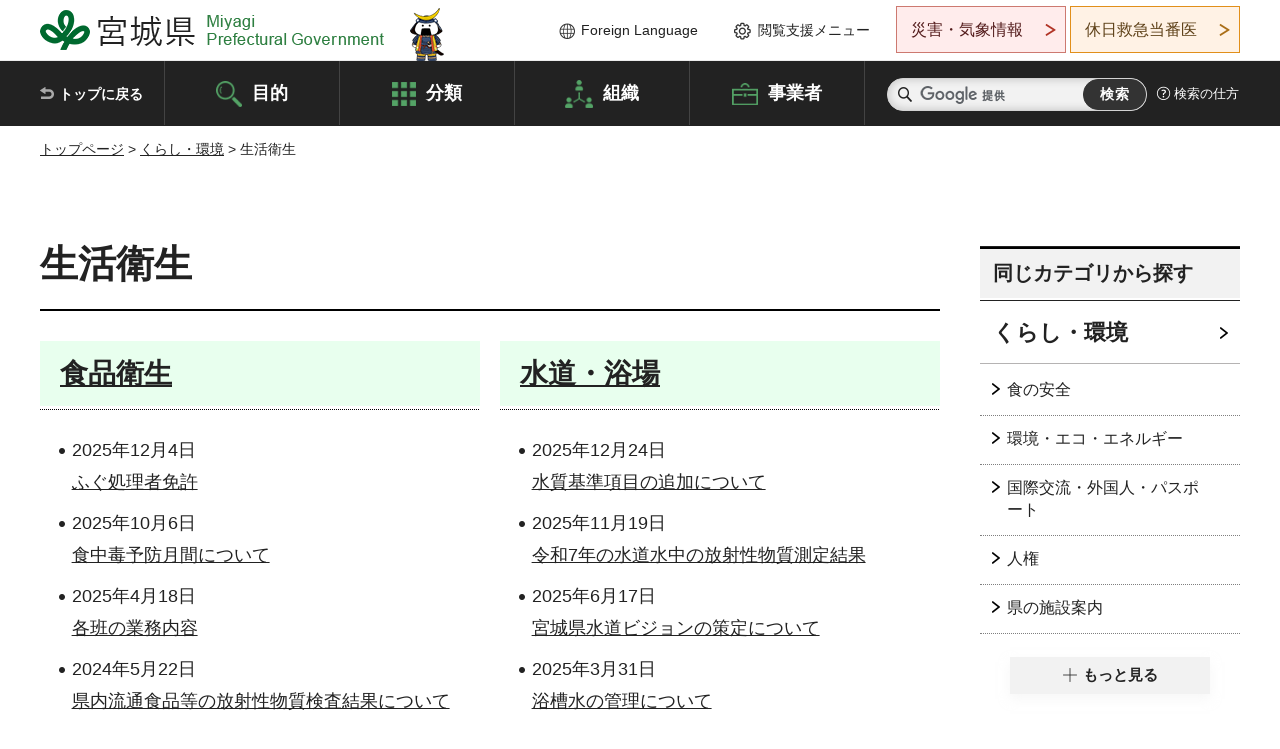

--- FILE ---
content_type: text/html
request_url: https://www-pref-miyagi-jp.cache.yimg.jp/life/1/61/index.html
body_size: 28504
content:
<!doctype html>
<html lang="ja">
<head>
<meta charset="UTF-8">

<title>生活衛生 - 宮城県公式ウェブサイト</title>

<meta property="og:title" content="生活衛生">
<meta property="og:type" content="article">
<meta property="og:description" content="">
<meta property="og:url" content="https://www.pref.miyagi.jp/life/1/61/index.html">
<meta property="og:image" content="https://www.pref.miyagi.jp/shared/images/sns/logo.jpg">
<meta property="og:site_name" content="宮城県">
<meta property="og:locale" content="ja_JP">
<meta name="author" content="宮城県">
<meta name="viewport" content="width=device-width, maximum-scale=3.0">
<meta name="format-detection" content="telephone=no">
<link href="/shared/style/default.css" rel="stylesheet" type="text/css" media="all">
<link href="/shared/style/layout.css" rel="stylesheet" type="text/css" media="all">
<link href="/shared/templates/free/style/edit.css" rel="stylesheet" type="text/css" media="all">
<link href="/shared/style/tablet.css" rel="stylesheet" media="only screen and (min-width : 641px) and (max-width : 980px)" type="text/css" id="tmp_tablet_css" class="mc_css">
<link href="/shared/style/smartphone.css" rel="stylesheet" media="only screen and (max-width : 640px)" type="text/css" class="mc_css">
<link href="/shared/templates/free/style/edit_sp.css" rel="stylesheet" media="only screen and (max-width : 640px)" type="text/css" class="mc_css">
<link href="/shared/images/favicon/favicon.ico" rel="shortcut icon" type="image/vnd.microsoft.icon">
<link href="/shared/images/favicon/apple-touch-icon-precomposed.png" rel="apple-touch-icon-precomposed">
<script src="/shared/js/jquery.js"></script>
<script src="/shared/js/setting.js"></script>
<script src="/shared/js/page_print.js"></script>
<script src="/shared/js/readspeaker.js"></script>
<script src="/shared/js/gtag.js"></script>


</head>
<body class="format_free type_idx no_javascript">

<noscript><iframe src="https://www.googletagmanager.com/ns.html?id=GTM-PS9C6B9" height="0" width="0" style="display:none;visibility:hidden" title="Google Tag Manager"></iframe></noscript>

<script src="/shared/js/init.js"></script>
<div id="tmp_wrapper">
<noscript>
<p>このサイトではJavaScriptを使用したコンテンツ・機能を提供しています。JavaScriptを有効にするとご利用いただけます。</p>
</noscript>
<p><a href="#tmp_honbun" class="skip">本文へスキップします。</a></p>

<header id="tmp_header">
<div class="container">
<div id="tmp_hlogo">
<p><a href="/index.html"><span>宮城県 Miyagi Prefectural Government</span></a></p>
</div>
<ul id="tmp_hnavi_s">
	<li id="tmp_hnavi_lmenu"><a href="https://miyagi-bousai.my.salesforce-sites.com/">災害・気象情報</a></li>
	<li id="tmp_hnavi_mmenu"><a href="javascript:void(0);">閲覧支援</a></li>
	<li id="tmp_hnavi_rmenu"><a href="javascript:void(0);">検索メニュー</a></li>
</ul>
<div id="tmp_means">
<div id="tmp_setting">
<ul>
	<li class="func_language"><a href="/soshiki/kohou/foreign.html" lang="en">Foreign Language</a></li>
	<li class="func_browser"><a href="javascript:void(0);">閲覧支援メニュー</a>
	<div class="support_dropdown">
	<ul>
		<li id="readspeaker_button1" class="func_read rs_skip"><a accesskey="L" href="//app-eas.readspeaker.com/cgi-bin/rsent?customerid=9180&amp;lang=ja_jp&amp;readid=tmp_main,tmp_update&amp;url=" onclick="readpage(this.href, 'tmp_readspeaker'); return false;" rel="nofollow" class="rs_href">音声読み上げ</a></li>
		<li class="func_fsize"><a href="/moji.html">文字サイズ・色合い変更</a></li>
		<li class="func_fclose">
		<p class="close_btn_sub"><a href="javascript:void(0);"><span>閉じる</span></a></p>
		</li>
	</ul>
	</div>
	</li>
</ul>
</div>
<div class="emergency_aside">
<ul>
	<li class="link_emergency"><a href="https://miyagi-bousai.my.salesforce-sites.com/">災害・気象情報</a>
	<div class="disaster_dropdown">
	<div class="disaster_outer">
	<div class="disaster_inner">
	<div class="disaster_ttl">
	<p class="disaster_label">宮城県災害・気象情報</p>
	</div>
	<div class="disaster_row">
	<div class="disaster_entries">
	<div class="entries_box"><!--entries_box--></div>
	</div>
	<div class="disaster_parameter">
	<p><a href="https://miyagi-bousai.my.salesforce-sites.com/">宮城県防災情報<br>
	ポータルサイト</a></p>
	</div>
	</div>
	</div>
	<p class="close_btn_sub"><a href="javascript:void(0);"><span>閉じる</span></a></p>
	</div>
	</div>
	</li>
	<li id="tmp_link_safety_btn" class="link_safety"><a href="http://www.mmic.or.jp/holidoc/">休日救急当番医</a></li>
</ul>
</div>
</div>
</div>
</header>
<div id="tmp_sma_menu">
<div id="tmp_sma_lmenu" class="wrap_sma_sch">
<div id="tmp_sma_emergency"></div>
<p class="close_btn"><a href="javascript:void(0);"><span>閉じる</span></a></p>
</div>
<div id="tmp_sma_mmenu" class="wrap_sma_sch">
<div id="tmp_sma_func"></div>
<p class="close_btn"><a href="javascript:void(0);"><span>閉じる</span></a></p>
</div>
<div id="tmp_sma_rmenu" class="wrap_sma_sch">
<div id="tmp_sma_cnavi">
<div class="sma_wrap">
<div class="container">
<div id="tmp_sma_purpose">
<div id="tmp_sma_purpose_ttl">
<p>目的から探す</p>
</div>
<div id="tmp_sma_purpose_cnt">
<ul>
	<li class="list1"><a href="/life/sub/3/index.html"><span>助成・融資・支援</span></a></li>
	<li class="list2"><a href="/life/sub/5/index.html"><span>申請・手続き</span></a></li>
	<li class="list3"><a href="/life/sub/8/index.html"><span>資格・試験</span></a></li>
	<li class="list4"><a href="/life/sub/10/index.html"><span>施設</span></a></li>
	<li class="list5"><a href="/life/sub/6/index.html"><span>許認可・届出</span></a></li>
	<li class="list6"><a href="/life/sub/11/index.html"><span>計画・施策</span></a></li>
	<li class="list7"><a href="/life/sub/13/index.html"><span>条例・制度</span></a></li>
	<li class="list8"><a href="/cgi-bin/event_cal_multi/calendar.cgi?type=2"><span>イベント・会議・募集</span></a></li>
	<li class="list10"><a href="/soshiki/toukei/toukei-link.html"><span>統計情報</span></a></li>
	<li class="list11"><a href="/soshiki/jyoho/digimch2.html"><span>デジタルみやぎ</span></a></li>
	<li class="list9"><a href="/site/gyoseisabisu/soudan-index.html"><span>相談窓口</span></a></li>
	<li class="list12"><a href="/site/gyoseisabisu/list1840.html"><span>パブリックコメント</span></a></li>
</ul>
</div>
</div>
<div id="classify_load"></div>
<div class="search_by_mb">
<ul>
	<li><a href="/soshiki/index.html">組織から探す</a></li>
	<li><a href="/site/jigyousha/index.html">事業者の方へ</a></li>
</ul>
</div>
<div class="big_banner_block">
<div class="big_banner">
<div class="big_banner_cnt">
<div class="big_banner_img">
<p><img alt="MIYAGI＋iRO 宮城十色" height="136" src="/shared/images/icon/miyagi_img.png" width="623"></p>
</div>
<div class="big_banner_link">
<p><a href="/site/miyagitoiro/index.html"><span class="show_row_sp">自然や歴史・文化から、<br>
食や暮らしに至るまで。</span> <span class="show_row_sp">あなたにとってきっとプラスになる、<br>
色とりどりの出会いがここにはあります。</span></a></p>
</div>
</div>
</div>
</div>
<div class="progress_mb">
<p><a href="/site/progress_miyagi/index.html"><span class="progress_txt_lg">PROGRESS MIYAGI</span> <span class="progress_txt_sm">富県躍進！持続可能な未来のための</span> <span class="progress_txt_md">8つの「つくる」</span></a></p>
</div>
</div>
</div>
</div>
<p class="close_btn"><a href="javascript:void(0);"><span>閉じる</span></a></p>
</div>
</div>


<div id="tmp_gnavi">
<div class="container">
<nav class="gnavi">
<ul>
	<li class="glist1"><a href="/index.html">トップに戻る</a></li>
	<li class="glist2"><a href="/purpose/index.html">目的</a></li>
	<li class="glist3"><a href="/life/index.html">分類</a></li>
	<li class="glist4"><a href="/soshiki/index.html">組織</a></li>
	<li class="glist5"><a href="/site/jigyousha/index.html">事業者</a></li>
</ul>
</nav>
<div class="region_search">
<div class="search_main">
<div class="search_col">
<div id="tmp_search">
<form action="/search/result.html" id="tmp_gsearch" name="tmp_gsearch">
<div class="wrap_sch_box">
<p class="sch_ttl"><label for="tmp_query">サイト内検索</label></p>
<p class="sch_box"><input id="tmp_query" name="q" size="31" type="text"></p>
</div>
<div class="wrap_sch_box">
<p class="sch_btn"><input id="tmp_func_sch_btn" name="sa" type="submit" value="検索"></p>
<p id="tmp_sma_search_hidden"><input name="cx" type="hidden" value="012929880180916967553:uytuafkv600"> <input name="ie" type="hidden" value="UTF-8"> <input name="cof" type="hidden" value="FORID:9"></p>
</div>
</form>
</div>
</div>
</div>
<div class="search_right">
<div class="how_to_search">
<p><a href="/search/shikata.html">検索の仕方</a></p>
</div>
</div>
</div>
</div>
</div>

<div id="tmp_wrapper2" class="container">
<div id="tmp_wrap_navigation">
<div id="tmp_pankuzu">
<p><a href="/index.html">トップページ</a> &gt; <a href="/life/1/index.html">くらし・環境</a> &gt; 生活衛生</p>
</div>
</div>
<div id="tmp_wrap_main" class="column_rnavi">
<div id="tmp_main">
<div class="wrap_col_main">
<div class="col_main">
<p id="tmp_honbun" class="skip rs_skip">ここから本文です。</p>
<div id="tmp_readspeaker" class="rs_preserve rs_skip rs_splitbutton rs_addtools rs_exp"></div>
<div id="tmp_contents">
<h1>生活衛生</h1>
<div id="tmp_idx_menu2">
<div class="idx_menu"><div class="idx_menu_ttl"><h2><a href="/life/syokuhineise/index.html">食品衛生</a></h2></div><div class="idx_menu_cnt"><ul><li>2025年12月4日<br><a href="/soshiki/shoku-k/fugumenkyo.html">ふぐ処理者免許</a></li><li>2025年10月6日<br><a href="/soshiki/shoku-k/r5syokutyudokuyobou.html">食中毒予防月間について</a></li><li>2025年4月18日<br><a href="/soshiki/shoku-k/gyoumunaiyou.html">各班の業務内容</a></li><li>2024年5月22日<br><a href="/soshiki/shoku-k/n-index-press.html">県内流通食品等の放射性物質検査結果について（以前の記者発表資料）</a></li><li>2024年5月10日<br><a href="/soshiki/shoku-k/syokuhineiseikanrisya-sekininsya.html">食品衛生責任者及び食品衛生管理者について</a></li><li>2023年8月28日<br><a href="/soshiki/shoku-k/namaniku.html">生食用食肉の規格基準について</a></li><li>2023年6月13日<br><a href="/soshiki/shoku-k/kaidoku.html">貝毒による食中毒に注意しましょう</a></li><li>2023年3月30日<br><a href="/soshiki/shoku-k/kansikeikakug.html">令和5年度宮城県食品衛生監視指導計画</a></li><li>2023年3月15日<br><a href="/soshiki/shoku-k/r04nennenmatu.html">令和4年度食品，添加物等の年末一斉取締りの実施結果</a></li><li>2023年3月6日<br><a href="/soshiki/shoku-k/tesuryo.html">許可業種の種類と申請手数料</a></li><li>2022年11月25日<br><a href="/soshiki/shoku-k/kaishu.html">食品等の自主回収（リコール）情報</a></li><li>2022年11月1日<br><a href="/soshiki/shoku-k/syokutyo16.html">食鳥肉の安全確保</a></li><li>2021年11月24日<br><a href="/life/kanshishido/index.html">食品衛生法許可対象施設の監視指導結果</a></li><li>2021年11月24日<br><a href="/life/oyster/index.html">オイスターＧメン</a></li><li>2021年3月12日<br><a href="/soshiki/shoku-k/junshu.html">食品衛生法改正（HACCPに沿った衛生管理の制度化）に伴う食品等事業者の遵守事項について</a></li><li>2020年10月19日<br><a href="/soshiki/shoku-k/jorei-kaisei-pubcom.html">「宮城県食品衛生法施行条例の改正案」に対する御意見の募集について</a></li><li>2017年10月19日<br><a href="/soshiki/shoku-k/henkoutetudukihoka.html">許可または登録事項の変更・廃止等手続きについて</a></li><li>2016年11月30日<br><a href="/soshiki/shoku-k/syokunikuold.html">食肉の安全確保</a></li><li>2013年3月29日<br><a href="/soshiki/shoku-k/seikatueisei-index.html">生活衛生関係営業施設について</a></li><li>2011年5月6日<br><a href="/soshiki/shoku-k/namashoku.html">腸管出血性大腸菌による食中毒について</a></li><li>2004年11月16日<br><a href="/soshiki/shoku-k/topg.html">食品衛生事業の概要</a></li><li>2004年4月1日<br><a href="/soshiki/shoku-k/omona.html">食品衛生に関する主な業務</a></li></ul></div></div><div class="idx_menu"><div class="idx_menu_ttl"><h2><a href="/life/suido-yokujo/index.html">水道・浴場</a></h2></div><div class="idx_menu_cnt"><ul><li>2025年12月24日<br><a href="/soshiki/tosikan/pfospfoa.html">水質基準項目の追加について</a></li><li>2025年11月19日<br><a href="/soshiki/shoku-k/r07-housyasei.html">令和7年の水道水中の放射性物質測定結果</a></li><li>2025年6月17日<br><a href="/soshiki/tosikan/suidovision.html">宮城県水道ビジョンの策定について</a></li><li>2025年3月31日<br><a href="/soshiki/shoku-k/legionella-title.html">浴槽水の管理について</a></li><li>2025年1月8日<br><a href="/soshiki/shoku-k/r06-housyasei.html">令和6年の水道水中の放射性物質測定結果</a></li><li>2024年1月10日<br><a href="/soshiki/shoku-k/houshaseibusshitsusokuteikekka.html">令和5年の水道水中の放射性物質測定結果</a></li><li>2023年9月20日<br><a href="/soshiki/tosikan/kansen.html">簡易専用水道</a></li><li>2023年9月20日<br><a href="/soshiki/tosikan/kansenshou.html">簡易専用小水道</a></li><li>2023年9月20日<br><a href="/soshiki/tosikan/shoukibo.html">小規模水道</a></li><li>2023年9月20日<br><a href="/soshiki/tosikan/todokede-kannikyuusui.html">届出先のご案内（簡易専用水道、簡易専用小水道、小規模水道）</a></li><li>2023年8月2日<br><a href="/soshiki/sn-hohuku/jueki-yakuji.html">薬事と温泉（仙南保健所）</a></li><li>2020年11月13日<br><a href="/soshiki/shoku-k/suishitsu.html">水道水質基準について</a></li><li>2020年4月9日<br><a href="/soshiki/shoku-k/legionella.html">レジオネラ症について</a></li><li>2019年2月7日<br><a href="/soshiki/shoku-k/pool2.html">遊泳用プールについて</a></li><li>2017年2月24日<br><a href="/soshiki/tosikan/suido-syurui.html">水道の種類</a></li><li>2014年1月22日<br><a href="/soshiki/shoku-k/legionella-tenken.html">旅館・公衆浴場における自主点検マニュアル</a></li><li>2014年1月6日<br><a href="/soshiki/shoku-k/legionella-kaisei.html">旅館・公衆浴場営業に関する条例改正について</a></li></ul></div></div><div class="idx_menu"><div class="idx_menu_ttl"><h2><a href="/life/1/61/213/index.html">理容・美容</a></h2></div><div class="idx_menu_cnt"><ul><li>2023年6月8日<br><a href="/life/ribiyosho/index.html">理容所・美容所</a></li><li>2019年12月18日<br><a href="/soshiki/et-tmhwfz/kankyo.html">環境衛生に関すること</a></li></ul></div></div><div class="idx_menu"><div class="idx_menu_ttl"><h2><a href="/life/1/61/214/index.html">クリーニング</a></h2></div><div class="idx_menu_cnt"><ul><li>2025年12月9日<br><a href="/soshiki/shoku-k/clea-test01.html">令和7年度クリーニング師試験について</a></li><li>2025年10月16日<br><a href="/soshiki/shoku-k/cleaning1.html">クリーニング所の開設について</a></li><li>2025年8月28日<br><a href="/soshiki/shoku-k/kensyu.html">令和7年度クリーニング師研修・クリーニング業務従事者講習について</a></li><li>2025年8月6日<br><a href="/soshiki/shoku-k/kurimenkyo.html">クリーニング師試験・免許証について</a></li><li>2023年12月13日<br><a href="/soshiki/shoku-k/cleaning3.html">クリーニング所の変更等手続きについて</a></li><li>2021年1月14日<br><a href="/soshiki/shoku-k/cleaning2.html">コインオペレーションクリーニングについて</a></li><li>2017年8月1日<br><a href="/soshiki/shoku-k/cleaning0.html">クリーニング所に関すること</a></li></ul></div></div><div class="idx_menu"><div class="idx_menu_ttl"><h2><a href="/life/1/61/215/index.html">興行場</a></h2></div><div class="idx_menu_cnt"><ul><li>2025年10月16日<br><a href="/soshiki/shoku-k/kougyou1.html">興行場の許可について</a></li><li>2023年12月13日<br><a href="/soshiki/shoku-k/kougyou2.html">興行場の変更等手続きについて</a></li><li>2013年3月29日<br><a href="/soshiki/shoku-k/kougyou0.html">興行場に関すること</a></li></ul></div></div><div class="idx_menu"><div class="idx_menu_ttl"><h2><a href="/life/1/61/216/index.html">旅館・公衆浴場</a></h2></div><div class="idx_menu_cnt"><ul><li>2025年12月9日<br><a href="/soshiki/shoku-k/ryokan1.html">旅館業の許可について</a></li><li>2025年10月21日<br><a href="/soshiki/shoku-k/kouyoku-ryoukin.html">公衆浴場入浴料金の統制額の改定について</a></li><li>2025年10月16日<br><a href="/soshiki/shoku-k/ryokan2.html">旅館業の変更等手続きについて</a></li><li>2025年10月16日<br><a href="/soshiki/shoku-k/kouyoku-kaishi.html">公衆浴場の許可について</a></li><li>2025年9月4日<br><a href="/soshiki/shoku-k/kaisei2.html">公衆浴場法及び旅館業法に関する細則改正について</a></li><li>2025年3月31日<br><a href="/soshiki/shoku-k/ryokan0.html">旅館業について</a></li><li>2025年3月31日<br><a href="/soshiki/shoku-k/syukuhakumeibo.html">旅館等における宿泊者名簿への記載等の徹底について</a></li><li>2023年12月13日<br><a href="/soshiki/shoku-k/kouyoku-henkou.html">公衆浴場の変更等手続きについて</a></li><li>2023年3月23日<br><a href="/soshiki/shoku-k/ryokan3.html">新型コロナウイルスについて（旅館業営業者・住宅宿泊事業者の皆様へ）</a></li><li>2020年4月20日<br><a href="/soshiki/shoku-k/kouyoku.html">公衆浴場について</a></li><li>2020年3月2日<br><a href="/soshiki/shoku-k/tokubetukasituke.html">衛生環境激変対策特別貸付について</a></li></ul></div></div><div class="idx_menu"><div class="idx_menu_ttl"><h2><a href="/life/1/61/6/index.html">その他の生活衛生</a></h2></div><div class="idx_menu_cnt"><ul><li>2025年12月19日<br><a href="/soshiki/shoku-k/sub.html">申請書等のダウンロード</a></li><li>2025年12月9日<br><a href="/soshiki/shoku-k/kakoshiken-seito-kokai.html">クリーニング師試験に係る過去の問題及び正答</a></li><li>2025年7月17日<br><a href="/soshiki/sn-hohuku/jueki-seikatu.html">生活衛生（仙南保健所）</a></li><li>2025年7月17日<br><a href="/soshiki/sn-hohuku/jueki-seikatu-ido.html">井戸水の検査について（仙南保健所）</a></li><li>2025年5月30日<br><a href="/soshiki/shoku-k/hc.html">各保健所・支所の案内（生活衛生業務担当分）</a></li><li>2025年5月14日<br><a href="/soshiki/sh-helth-k/kesitaima.html">けし、大麻について（塩釜保健所黒川支所）</a></li><li>2025年4月28日<br><a href="/soshiki/shoku-k/touroku.html">登録申請（新規・更新）について</a></li><li>2025年2月12日<br><a href="/soshiki/shoku-k/kaisetu.html">公衆衛生上必要な措置に関する基準の解説について</a></li><li>2025年1月10日<br><a href="/soshiki/shoku-k/kateiyouhin.html">家庭用品の検査結果</a></li><li>2024年10月18日<br><a href="/soshiki/shoku-k/kumiai.html">生活衛生同業組合一覧</a></li><li>2024年8月5日<br><a href="/soshiki/shoku-k/kouikikasou.html">宮城県広域火葬計画について</a></li><li>2024年3月28日<br><a href="/soshiki/tosikan/format.html">水道関係様式ダウンロード</a></li><li>2023年12月19日<br><a href="/soshiki/sh-helth-k/seikatueisei.html">生活衛生に関すること（塩釜保健所黒川支所）</a></li><li>2023年12月13日<br><a href="/soshiki/shoku-k/05jyouto.html">生活衛生関係営業の事業譲渡について</a></li><li>2023年6月21日<br><a href="/life/dobutsu/index.html">動物</a></li><li>2022年7月27日<br><a href="/life/kenchikubutsu/index.html">建築物</a></li><li>2022年4月1日<br><a href="/soshiki/shoku-k/bm-henkou.html">登録の変更・廃止について</a></li><li>2022年1月21日<br><a href="/soshiki/shoku-k/vtp-karaoke.html">カラオケ主業店におけるワクチン・検査パッケージ制度の登録について</a></li><li>2021年11月24日<br><a href="/life/yakuji/index.html">薬事</a></li><li>2021年11月24日<br><a href="/life/shukuhaku/index.html">宿泊事業</a></li><li>2021年1月13日<br><a href="/soshiki/shoku-k/anzen.html">家庭用品の安全について</a></li><li>2020年5月11日<br><a href="/soshiki/shoku-k/koroiken.html">新型コロナ感染症対策に係る緊急事態宣言の期間延長に伴う意見交換会</a></li><li>2018年1月25日<br><a href="/soshiki/shoku-k/indexkankeikikan.html">関係機関とのリンク</a></li><li>2016年10月21日<br><a href="/soshiki/nh-khhwfz/kankyoueisei.html">環境衛生</a></li><li>2015年12月28日<br><a href="/soshiki/shoku-k/sabetsukaisyou.html">障害を理由とする差別の解消に向けて</a></li><li>2014年4月1日<br><a href="/soshiki/sh-helth-i/kankyo.html">環境衛生について</a></li></ul></div></div><div class="idx_menu"><div class="idx_menu_ttl"><h2><a href="/life/1/61/8/index.html">墓地・埋葬</a></h2></div><div class="idx_menu_cnt"><ul><li>2014年1月6日<br><a href="/soshiki/shoku-k/boti.html">墓地・埋葬に関すること</a></li></ul></div></div>
</div>


</div>
</div>
</div>
<div class="wrap_col_rgt_navi">
<div class="col_rgt_navi">

<div class="lnavi_func">
<div class="lnavi_ttl">
<p class="lnavi_cate_sch">同じカテゴリから探す</p>
<p><a href="/life/1/index.html">くらし・環境</a></p>
</div>
<div class="lnavi_cnt">
<ul>
<li><a href="/life/1/1/index.html">食の安全</a></li>
<li><a href="/life/1/2/index.html">環境・エコ・エネルギー</a></li>
<li><a href="/life/1/3/index.html">国際交流・外国人・パスポート</a></li>
<li><a href="/life/1/4/index.html">人権</a></li>
<li><a href="/life/1/5/index.html">県の施設案内</a></li>
<li><a href="/life/1/58/index.html">消費生活</a></li>
<li><a href="/life/1/59/index.html">上下水道</a></li>
<li><a href="/life/1/60/index.html">住まい・土地</a></li>
<li><a href="/life/1/61/index.html">生活衛生</a></li>
<li><a href="/life/1/62/index.html">ペット・動物</a></li>
<li><a href="/life/1/63/index.html">宮城県の自然</a></li>
<li><a href="/life/1/64/index.html">男女共同参画</a></li>
<li><a href="/life/4/17/index.html">ＮＰＯ・ボランティア </a></li>
</ul>
</div>
</div>

</div>
</div>
</div>

<div id="tmp_purpose">
<div id="tmp_purpose_ttl">
<p>目的から探す</p>
</div>
<div id="tmp_purpose_cnt">
<ul>
	<li class="list1"><a href="/life/sub/3/index.html"><span>助成・融資・支援</span></a></li>
	<li class="list2"><a href="/life/sub/5/index.html"><span>申請・手続き</span></a></li>
	<li class="list3"><a href="/life/sub/8/index.html"><span>資格・試験</span></a></li>
	<li class="list4"><a href="/life/sub/10/index.html"><span>施設</span></a></li>
	<li class="list5"><a href="/life/sub/6/index.html"><span>許認可・届出</span></a></li>
	<li class="list6"><a href="/life/sub/11/index.html"><span>計画・施策</span></a></li>
	<li class="list7"><a href="/life/sub/13/index.html"><span>条例・制度</span></a></li>
	<li class="list8"><a href="/cgi-bin/event_cal_multi/calendar.cgi?type=2"><span>イベント・会議・募集</span></a></li>
	<li class="list10"><a href="/soshiki/toukei/toukei-link.html"><span>統計情報</span></a></li>
	<li class="list11"><a href="/soshiki/jyoho/digimch2.html"><span>デジタルみやぎ</span></a></li>
	<li class="list9"><a href="/site/gyoseisabisu/soudan-index.html"><span>相談窓口</span></a></li>
	<li class="list12"><a href="/soshiki/kohou/publiccmentitiran.html"><span>パブリックコメント</span></a></li>
</ul>
</div>
</div>
<div id="tmp_pickup_bnr">
<div class="pickup_bnr">
<div class="big_banner_block">
<div class="big_banner">
<div class="big_banner_cnt">
<div class="big_banner_img">
<p><img alt="MIYAGI＋iRO 宮城十色" height="136" src="/shared/images/icon/miyagi_img.png" width="623"></p>
</div>
<div class="big_banner_link">
<p class="used_bg_img"><a href="/site/miyagitoiro/index.html"><span class="show_row_sp">自然や歴史・文化から、<br>
食や暮らしに至るまで。</span> <span class="show_row_sp">あなたにとってきっとプラスになる、<br>
色とりどりの出会いがここにはあります。</span> </a></p>
</div>
</div>
</div>
</div>
</div>
<div class="pickup_bnr">
<div class="progress_mb">
<p><a href="/site/progress_miyagi/index.html"><span class="progress_txt_lg">PROGRESS MIYAGI</span> <span class="progress_txt_sm">富県躍進！持続可能な未来のための</span> <span class="progress_txt_md">8つの「つくる」</span> </a></p>
</div>
</div>
</div>


<div id="tmp_retrieval">
<div id="tmp_retrieval_ttl">
<p class="ttl_en">information retrieval</p>
<p>このページに知りたい情報がない場合は</p>
</div>
<div id="tmp_retrieval_cnt">
<div class="search_func">
<ul>
	<li class="search_list1"><a href="/purpose/index.html"><span>目的から探す</span></a></li>
	<li class="search_list2"><a href="/life/index.html"><span>分類から探す</span></a></li>
	<li class="search_list3"><a href="/soshiki/index.html"><span>組織から探す</span></a></li>
	<li class="search_list4"><a href="/site/jigyousha/index.html"><span>事業者の方へ</span></a></li>
</ul>
</div>
<div id="tmp_fsearch">
<div class="search_inner">
<div class="search_form_box">
<form action="/search/result.html" id="tmp_fsearch_form" name="tmp_fsearch_form">
<div class="fsearch_wrap">
<p class="sch_ttl"><label for="tmp_fquery">キーワードから探す</label></p>
<div class="wrap_sch_row">
<div class="wrap_sch_box">
<p class="sch_box"><label for="tmp_fquery" class="lbl_icon">&nbsp;</label> <input id="tmp_fquery" name="q" placeholder="カスタム検索" size="31" type="text"></p>
<p class="sch_btn"><input id="tmp_func_fsearch_btn" name="sa" type="submit" value="検索"></p>
<p id="tmp_fsearch_hidden"><input name="cx" type="hidden" value="012929880180916967553:uytuafkv600"> <input name="ie" type="hidden" value="UTF-8"><input name="cof" tabindex="-32768" type="hidden" value="FORID:9"></p>
</div>
</div>
</div>
</form>
</div>
<p class="search_link"><a href="/search/shikata.html">検索の仕方</a></p>
</div>
</div>
</div>
</div>

</div>
<div class="pnavi">
<p class="ptop"><a href="#tmp_header">ページの先頭に戻る</a></p>
</div>
</div>

<footer id="tmp_footer">
<div class="footer_wrap">
<div class="container">
<div class="footer_front">
<div class="footer_info">
<div class="footer_aside">
<div class="footer_logo">
<p><span>宮城県公式Webサイト</span></p>
</div>
<div class="company_num">
<p>法人番号8000020040002</p>
</div>
</div>
<div class="footer_cnt">
<address>
<p><span class="dis_code">〒980-8570</span>宮城県仙台市青葉区本町3丁目8番1号</p>
<p><span>電話番号：</span>022-211-2111</p>
<p>（受付時間 8時30分～17時15分）</p>
</address>
<div class="directional_button">
<ul>
	<li><a href="/site/access/index.html">県庁への行き方</a></li>
	<li><a href="/soshiki/kanzai/sub-c4.html">県庁県民駐車場</a></li>
</ul>
</div>
</div>
</div>
<div class="footer_nav">
<ul class="fnavi">
	<li><a href="/soshiki/kohou/site-riyou.html#a01">リンク・著作権・免責事項</a></li>
	<li><a href="/soshiki/kohou/site-riyou.html#a06">個人情報保護</a></li>
	<li><a href="/soshiki/kohou/accessibility.html">ウェブアクセシビリティへの配慮</a></li>
	<li><a href="/soshiki/kanzai/koukoku-top.html">広告掲載に関する情報</a></li>
	<li><a href="/soshiki/kohou/site-riyou.html">ホームページ全般に関する情報</a></li>
	<li><a href="/site/userguide/index.html">はじめての方へ</a></li>
	<li><a href="/sitemap.html">サイトマップ</a></li>
</ul>
</div>
</div>
</div>
</div>
<div class="prefectural_info">
<div class="container">
<p lang="en" class="copyright">Copyright &copy; Miyagi Prefectural Government<br>
All Rights Reserved.</p>
</div>
</div>
</footer>
</div>
<script src="/shared/js/function.js"></script>
<script src="/shared/js/main.js"></script>
</body>
</html>
